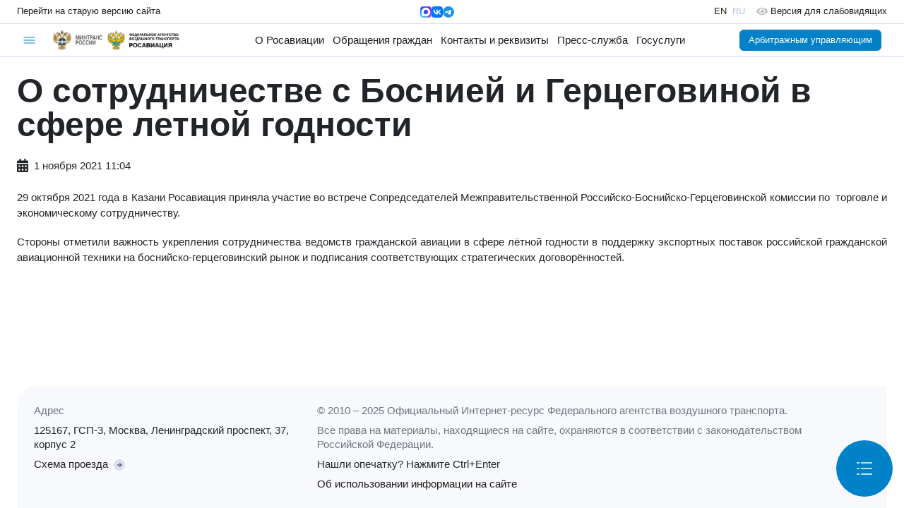

--- FILE ---
content_type: text/html; charset=utf-8
request_url: https://favt.gov.ru/novosti-aktualnaja-informacija?id=8464&version=print
body_size: 7412
content:
<!DOCTYPE html><html lang="ru" id="site-html">    <head>
        <meta charset="utf-8"/>
        <meta name="viewport" content="width=device-width, initial-scale=1, minimum-scale=1, maximum-scale=1"/>
        <meta name="keywords" content=""/>
        <meta name="description" content=""/>
        <meta name="generator" content="AzCMS"/>
        <meta name="sputnik-verification" content="b4dOEguBdYzkyCCj"/>
        <script type="text/javascript" src="/datacache/static/b2d97323b6d6232686ba2a882aaee35f.js"></script>
        <link rel="stylesheet" type="text/css" href="/datacache/static/48ac7db6192931f45fa064d13af911ba.css"/>
        <link href="/patterns/news/style.css?v20250120081445" rel="stylesheet" type="text/css" />
<link rel="shortcut icon" href="/img/favicon.ico" type="image/x-icon" />
        <title>Актуальная информация</title>
        <base target="_top"/>
    </head>
    <body>
    <div id="header">
        <div class="version-line">
            <div class="version-line-site-old">
                <a href="https://old.favt.gov.ru" class="link">
                    <span class="d-md-none">Старый сайт</span>
                    <span class="d-none d-md-block">Перейти на старую версию сайта</span>
                </a>
            </div>
            <div class="version-line-lang" style="gap: 12px;">
                <a href="https://max.ru/rosaviation" target="_blank" class="link">
                    <img src="/public/logos/max-messenger-sign-logo.png"
                         alt="Мессенджер МАХ"
                         height="16"/>
                </a>
                <a href="https://vk.com/favt_official" target="_blank" class="link">
                    <img src="/public/logos/vkontakte-logo.svg"
                         alt="ВКонтакте"
                         height="16"/>
                </a>
                <a href="https://t.me/favt_ru" target="_blank" class="link">
                    <img src="/public/logos/telegram-logo.svg"
                         alt="Telegram"
                         height="16"/>
                </a>
            </div>
            <div class="version-line-lang">
                <div class="version-line-lang-en">
                    <a href="/en/" class="link">EN</a>
                </div>
                <div class="version-line-lang-ru">RU</div>
                <a class="version-line-special ms-3 link"
                   href="https://special.favt.gov.ru/">
                    <img src="/assets/svg/eye-solid.svg"
                         class="me-1 opacity-25"
                         height="14"
                         alt=""/>
                    <span class="d-none d-md-inline-block">Версия для слабовидящих</span>
                </a>
            </div>
        </div>
        <div class="menu-line">
            <div class="burger">
                <div class="burger-menu dropdown">
                    <a href="#"
                       class="dropdown-toggle"
                       role="button"
                       data-bs-toggle="dropdown"
                       data-bs-offset="-24,14">
                        <img src="/assets/img/symbol-burger-active.svg"
                             class="burger-active"
                             alt=""/>
                        <img src="/assets/img/symbol-burger-close.svg"
                             class="burger-close"
                             alt=""/>
                    </a>
                    <div class="dropdown-menu dropdown-menu-start">
                        <div class="row mx-0">
                            <div class="d-flex flex-column flex-md-row d-xl-none col-12 border-bottom">
                                <div class="d-block d-md-none">
                                    <a href="/about-rosaviation/" class="dropdown-item">
                                        О Росавиации
                                    </a>
                                </div>
                                <div class="d-flex flex-column d-md-none mb-2">
                                    <div class="ms-3">
                                        <a class="dropdown-item py-1 small" href="/structure/">
                                            Руководство и структура центрального аппарата
                                        </a>
                                    </div>
                                    <div class="ms-3">
                                        <a class="dropdown-item py-1 small" href="/o-rosaviacii-territorialnye-organy/">
                                            Территориальные органы
                                        </a>
                                    </div>
                                    <div class="ms-3">
                                        <a class="dropdown-item py-1 small" href="/o-rosaviacii-podvedomstvennye-organizacii/">
                                            Подведомственные организации и учебные заведения ГА
                                        </a>
                                    </div>
                                    <div class="ms-3">
                                        <a class="dropdown-item py-1 small" href="/o-rosaviacii-kollegija/">
                                            Коллегия
                                        </a>
                                    </div>
                                    <div class="ms-3">
                                        <a class="dropdown-item py-1 small" href="/o-rosaviacii-opengoverment/">
                                            Открытые данные
                                        </a>
                                    </div>
                                    <div class="ms-3">
                                        <a class="dropdown-item py-1 small" href="/o-rosaviacii-obshestvennye-organizacii/">
                                            Общественные организации
                                        </a>
                                    </div>
                                    <div class="ms-3">
                                        <a class="dropdown-item py-1 small" href="/o-rosaviacii-dokumenty/">
                                            Документы
                                        </a>
                                    </div>
                                    <div class="ms-3">
                                        <a class="dropdown-item py-1 small" href="/dokumenty-federalnye-pravila/">
                                            Федеральные авиационные правила
                                        </a>
                                    </div>
                                </div>
                                <div class="d-none d-md-block d-xxl-none">
                                    <a href="/about-rosaviation/"
                                       class="first-level-menu dropdown-item"
                                       data-menu="about-rosaviation">
                                        О Росавиации
                                    </a>
                                </div>
                                <div class="d-block d-md-none">
                                    <a href="/obrawenija-grazhdan/" class="dropdown-item">
                                        Обращения граждан
                                    </a>
                                </div>
                                <div class="d-flex flex-column d-md-none mb-2">
                                    <div class="ms-3">
                                        <a class="dropdown-item py-1 small" href="/obrawenija-grazhdan-obwestvennaja-priemnaja/">
                                            Подать электронное обращение
                                        </a>
                                    </div>
                                    <div class="ms-3">
                                        <a class="dropdown-item py-1 small" href="/reception-records/">
                                            Запись на личный приём
                                        </a>
                                    </div>
                                    <div class="ms-3">
                                        <a class="dropdown-item py-1 small" href="/brawenija-grazhdan-voprosy/">
                                            Часто задаваемые вопросы
                                        </a>
                                    </div>
                                    <div class="ms-3">
                                        <a class="dropdown-item py-1 small" href="/obrashenia-grazhdan-dokumenty/">
                                            Документы, определяющие порядок работы с обращениями граждан
                                        </a>
                                    </div>
                                    <div class="ms-3">
                                        <a class="dropdown-item py-1 small" href="/obrashenia-grazhdan-informatsia/">
                                            Информация о работе с обращениями граждан
                                        </a>
                                    </div>
                                </div>
                                <div class="d-none d-md-block d-xxl-none">
                                    <a href="/obrawenija-grazhdan/"
                                       class="first-level-menu dropdown-item"
                                       data-menu="obrawenija-grazhdan">
                                        Обращения граждан
                                    </a>
                                </div>
                                <div>
                                    <a href="/contacts-and-details/" class="dropdown-item">Контакты и реквизиты</a>
                                </div>
                                <div class="d-block d-md-none">
                                    <a href="/novosti/" class="dropdown-item">
                                        Пресс-служба
                                    </a>
                                </div>
                                <div class="d-flex flex-column d-md-none mb-2">
                                    <div class="ms-3">
                                        <a class="dropdown-item py-1 small" href="/novosti-press-sluzhba/">
                                            Пресс-служба
                                        </a>
                                    </div>
                                    <div class="ms-3">
                                        <a class="dropdown-item py-1 small" href="/novosti-aktualnaja-informacija/">
                                            Актуальная информация
                                        </a>
                                    </div>
                                    <div class="ms-3">
                                        <a class="dropdown-item py-1 small" href="/novosti-novosti/">
                                            Новости
                                        </a>
                                    </div>
                                    <div class="ms-3">
                                        <a class="dropdown-item py-1 small" href="/novosti-novosti-mezhdunarodnogo-sotrudnichestva/">
                                            Новости международного сотрудничества
                                        </a>
                                    </div>
                                    <div class="ms-3">
                                        <a class="dropdown-item py-1 small" href="/novosti-sertifikacii-avia-tehniky/">
                                            Новости сертификации авиационной техники
                                        </a>
                                    </div>
                                    <div class="ms-3">
                                        <a class="dropdown-item py-1 small" href="/goroda-voinskoy-slavy-i-trudovoy-doblesti/">
                                            Города воинской славы и трудовой доблести
                                        </a>
                                    </div>
                                    <div class="ms-3">
                                        <a class="dropdown-item py-1 small" href="/novosti-rossii/">
                                            Новости России
                                        </a>
                                    </div>
                                    <div class="ms-3">
                                        <a class="dropdown-item py-1 small" href="/novosti-anonsy/">
                                            Анонсы
                                        </a>
                                    </div>
                                </div>
                                <div class="d-none d-md-block d-xxl-none">
                                    <a href="/novosti/"
                                       class="first-level-menu dropdown-item"
                                       data-menu="novosti">
                                        Пресс-служба
                                    </a>
                                </div>
                                <div>
                                    <a href="/dejatelnost/" class="dropdown-item">Госуслуги</a>
                                </div>
                            </div>
                            <div class="first-level-submenu col-12 bg-light border-bottom"
                                 data-parent-menu="about-rosaviation"
                                 style="display: none">
                                <div><a class="dropdown-item" href="/structure/">Руководство и структура центрального аппарата</a></div>
                                <div><a class="dropdown-item" href="/o-rosaviacii-territorialnye-organy/">Территориальные органы</a></div>
                                <div><a class="dropdown-item" href="/o-rosaviacii-podvedomstvennye-organizacii/">Подведомственные организации и учебные заведения ГА</a></div>
                                <div><a class="dropdown-item" href="/o-rosaviacii-kollegija/">Коллегия</a></div>
                                <div><a class="dropdown-item" href="/o-rosaviacii-opengoverment/">Открытые данные</a></div>
                                <div><a class="dropdown-item" href="/o-rosaviacii-obshestvennye-organizacii/">Общественные организации</a></div>
                                <div><a class="dropdown-item" href="/o-rosaviacii-dokumenty/">Документы</a></div>
                                <div><a class="dropdown-item" href="/dokumenty-federalnye-pravila/">Федеральные авиационные правила</a></div>
                            </div>
                            <div class="first-level-submenu col-12 bg-light border-bottom"
                                 data-parent-menu="obrawenija-grazhdan"
                                 style="display: none">
                                <div>
                                    <a class="dropdown-item" href="/obrawenija-grazhdan-obwestvennaja-priemnaja/">
                                        Подать электронное обращение
                                    </a>
                                </div>
                                <div>
                                    <a class="dropdown-item" href="/reception-records/">
                                        Запись на личный приём
                                    </a>
                                </div>
                                <div>
                                    <a class="dropdown-item" href="/brawenija-grazhdan-voprosy/">
                                        Часто задаваемые вопросы
                                    </a>
                                </div>
                                <div>
                                    <a class="dropdown-item" href="/obrashenia-grazhdan-dokumenty/">
                                        Документы, определяющие порядок работы с обращениями граждан
                                    </a>
                                </div>
                                <div>
                                    <a class="dropdown-item" href="/obrashenia-grazhdan-informatsia/">
                                        Информация о работе с обращениями граждан
                                    </a>
                                </div>
                            </div>
                            <div class="first-level-submenu col-12 bg-light border-bottom"
                                 data-parent-menu="novosti"
                                 style="display: none">
                                <div>
                                    <a class="dropdown-item" href="/novosti-press-sluzhba/">
                                        Пресс-служба
                                    </a>
                                </div>
                                <div>
                                    <a class="dropdown-item" href="/novosti-aktualnaja-informacija/">
                                        Актуальная информация
                                    </a>
                                </div>
                                <div>
                                    <a class="dropdown-item" href="/novosti-novosti/">
                                        Новости
                                    </a>
                                </div>
                                <div>
                                    <a class="dropdown-item" href="/novosti-novosti-mezhdunarodnogo-sotrudnichestva/">
                                        Новости международного сотрудничества
                                    </a>
                                </div>
                                <div>
                                    <a class="dropdown-item" href="/novosti-sertifikacii-avia-tehniky/">
                                        Новости сертификации авиационной техники
                                    </a>
                                </div>
                                <div>
                                    <a class="dropdown-item" href="/goroda-voinskoy-slavy-i-trudovoy-doblesti/">
                                        Города воинской славы и трудовой доблести
                                    </a>
                                </div>
                                <div>
                                    <a class="dropdown-item" href="/novosti-rossii/">
                                        Новости России
                                    </a>
                                </div>
                                <div>
                                    <a class="dropdown-item" href="/novosti-anonsy/">
                                        Анонсы
                                    </a>
                                </div>
                            </div>
                            <div class="col-12 px-4 py-3 border-bottom">
                                <form action="/search/" method="GET">
                                    <label for="search-query"
                                           class="input-group">
                                        <input type="text"
                                               name="query"
                                               id="search-query"
                                               class="form-control"
                                               placeholder="Поиск по сайту"/>
                                        <button type="submit"
                                                class="btn btn-outline-secondary">
                                            <img src="/assets/img/symbol-search-solid.svg"
                                                 width="16"
                                                 alt=""/>
                                        </button>
                                    </label>
                                </form>
                            </div>
                            <div class="col-12 col-md-6 col-lg-3 border-end">
                                <div class="dropdown-header text-secondary">Деятельность</div>
                                <div><a class="dropdown-item" href="/dejatelnost-gosudarstvennye-uslugi/">Государственные услуги</a></div>
                                <div><a class="dropdown-item" href="/dejatelnost-oplata-gosposhlin/">Оплата государственных пошлин</a></div>
                                <div><a class="dropdown-item" href="/dejatelnost-letnaya-eksplutacia/">Летная эксплуатация</a></div>
                                <div><a class="dropdown-item" href="/dejatelnost-bezopasnost-poletov-2/">Безопасность полетов</a></div>
                                <div><a class="dropdown-item" href="/dejatelnost-gosudarstvennaa-registracia-vs-i-uchet-bvs-svs/">Государственная регистрация воздушных судов и учет БВС и СВС</a></div>
                                <div><a class="dropdown-item" href="/dejatelnost-podderzhanie-letnoy-godnosti/">Поддержание летной годности</a></div>
                                <div><a class="dropdown-item" href="/dejatelnost-ajeroporty-i-ajerodromy/">Аэропорты и аэродромы</a></div>
                            </div>
                            <div class="col-12 col-md-6 col-lg-3 border-end">
                                <div><a class="dropdown-item" href="/dejatelnost-organizatsia-ispolzovania-vozdushnogo-prostranstva/">Организация использования воздушного пространства</a></div>
                                <div><a class="dropdown-item" href="/dejatelnost-transportnaja-bezopasnost/">Транспортная безопасность</a></div>
                                <div><a class="dropdown-item" href="/dejatelnost-radiotehn-obespech-poletov/">Радиотехническое обеспечение полетов</a></div>
                                <div><a class="dropdown-item" href="/dejatelnost-mezhdunarodnie-organizacii/">Международные организации</a></div>
                                <div><a class="dropdown-item" href="/dejatelnost-gosudarstvennaia-sluzhba/">Государственная служба</a></div>
                                <div><a class="dropdown-item" href="/dejatelnost-finansovoe-obespechenie-i-budzetnaa-otchetnost/">Финансовое обеспечение и бюджетная отчетность</a></div>
                                <div><a class="dropdown-item" href="/dejatelnost-gosudarstvennaia-podderzhka-subsidii/">Государственная поддержка (субсидии)</a></div>
                            </div>
                            <div class="col-12 col-md-6 col-lg-3 border-end">
                                <div><a class="dropdown-item" href="/dejatelnost-poradok-osparyvania/">Порядок оспаривания нормативных правовых актов и иных решений</a></div>
                                <div><a class="dropdown-item" href="/dejatelnost-vedomstvennyi-kontrol/">Ведомственный контроль</a></div>
                                <div><a class="dropdown-item" href="/dejatelnost-cifrovaya-transformaciya/">Цифровая трансформация</a></div>
                                <div><a class="dropdown-item" href="/dejatelnost-sertificatsia-aviacionnoi-tehniki/">Сертификация авиационной техники</a></div>
                                <div><a class="dropdown-item" href="/dejatelnost-gosudarstvennye-zakupki/">Государственные закупки</a></div>
                                <div><a class="dropdown-item" href="/dejatelnost-poysk-i-spasanye/">Поиск и спасание</a></div>
                                <div><a class="dropdown-item" href="/dejatelnost-antimonopol-complaens/">Антимонопольный комплаенс</a></div>
                            </div>
                            <div class="col-12 col-md-6 col-lg-3">
                                <div><a class="dropdown-item" href="/dejatelnost-ob-osobennostyah-razresitelnyh-rejimov/">Об особенностях разрешительных режимов федерального агентства воздушного транспорта</a></div>
                                <div><a class="dropdown-item" href="/dejatelnost-akkreditacia-serttif-centrov/">Аккредитация сертификационных центров и испытательных лабораторий</a></div>
                                <div><a class="dropdown-item" href="/dejatelnost-vozdushnie-perevozki/">Воздушные перевозки</a></div>
                                <div><a class="dropdown-item" href="/dejatelnost-mezhdunarodnoe-sotrudnichestvo/">Международное сотрудничество</a></div>
                                <div><a class="dropdown-item" href="/dejatelnost-bas/">Беспилотные авиационные системы</a></div>
                            </div>
                        </div>
                    </div>
                </div>
            </div>
            <div class="header-logos">
                <a class="logo"
                   href="https://mintrans.gov.ru"
                   title="Министерство транспорта Российской Федерации"
                   target="_blank">
                    <img src="/public/logos/mintrans.gov.ru-logo.png" alt=""/>
                </a>
                <a class="name"
                   href="https://mintrans.gov.ru"
                   title="Министерство транспорта Российской Федерации"
                   target="_blank">
                    <img src="/public/logos/mintrans.gov.ru-name.png" alt=""/>
                </a>
                <span class="separator-gray"></span>
                <a class="logo"
                   href="/"
                   title="Федеральное агентство воздушного транспорта (РОСАВИАЦИЯ)">
                    <img src="/public/logos/favt.gov.ru-logo.png" alt=""/>
                </a>
                <a class="name"
                   href="/"
                   title="Федеральное агентство воздушного транспорта (РОСАВИАЦИЯ)">
                    <img src="/public/logos/favt.gov.ru-name.png" alt=""/>
                </a>
                <a class="name-cooperative"
                   href="/"
                   title="Федеральное агентство воздушного транспорта (РОСАВИАЦИЯ) и Министерство транспорта Российской Федерации">
                    <img src="/public/logos/favt.gov.ru-cooperative-name.png" alt=""/>
                </a>
            </div>
            <div class="general-menu">
                <div class="general-link">
                    <a href="/about-rosaviation/" class="link">
                        О Росавиации
                    </a>
                    <ul class="dropdown-menu" style="z-index: 1001;">
                        <li class="unit">
                            <a class="dropdown-item" href="/structure/">
                                Руководство и структура центрального аппарата
                            </a>
                        </li>
                        <li class="dropdown-divider"></li>
                        <li class="unit">
                            <a class="dropdown-item" href="/o-rosaviacii-territorialnye-organy/">
                                Территориальные органы
                            </a>
                        </li>
                        <li class="dropdown-divider"></li>
                        <li class="unit">
                            <a class="dropdown-item" href="/o-rosaviacii-podvedomstvennye-organizacii/">
                                Подведомственные организации и учебные заведения ГА
                            </a>
                        </li>
                        <li class="dropdown-divider"></li>
                        <li class="unit">
                            <a class="dropdown-item" href="/o-rosaviacii-kollegija/">
                                Коллегия
                            </a>
                        </li>
                        <li class="dropdown-divider"></li>
                        <li class="unit">
                            <a class="dropdown-item" href="/o-rosaviacii-opengoverment/">
                                Открытые данные
                            </a>
                        </li>
                        <li class="dropdown-divider"></li>
                        <li class="unit">
                            <a class="dropdown-item" href="/o-rosaviacii-obshestvennye-organizacii/">
                                Общественные организации
                            </a>
                        </li>
                        <li class="dropdown-divider"></li>
                        <li class="unit">
                            <a class="dropdown-item" href="/o-rosaviacii-dokumenty/">
                                Документы
                            </a>
                        </li>
                        <li class="dropdown-divider"></li>
                        <li class="unit">
                            <a class="dropdown-item" href="/dokumenty-federalnye-pravila/">
                                Федеральные авиационные правила
                            </a>
                        </li>
                    </ul>
                </div>
                <div class="general-link">
                    <a href="/obrawenija-grazhdan/" class="link">
                        Обращения граждан
                    </a>
                    <ul class="dropdown-menu" style="z-index: 1001;">
                        <li class="unit">
                            <a class="dropdown-item" href="/obrawenija-grazhdan-obwestvennaja-priemnaja/">
                                Подать электронное обращение
                            </a>
                        </li>
                        <li class="dropdown-divider"></li>
                        <li class="unit">
                            <a class="dropdown-item" href="/reception-records/">
                                Запись на личный приём
                            </a>
                        </li>
                        <li class="dropdown-divider"></li>
                        <li class="unit">
                            <a class="dropdown-item" href="/brawenija-grazhdan-voprosy/">
                                Часто задаваемые вопросы
                            </a>
                        </li>
                        <li class="dropdown-divider"></li>
                        <li class="unit">
                            <a class="dropdown-item" href="/obrashenia-grazhdan-dokumenty/">
                                Документы, определяющие порядок работы с обращениями граждан
                            </a>
                        </li>
                        <li class="dropdown-divider"></li>
                        <li class="unit">
                            <a class="dropdown-item" href="/obrashenia-grazhdan-informatsia/">
                                Информация о работе с обращениями граждан
                            </a>
                        </li>
                    </ul>
                </div>
                <div class="general-link">
                    <a href="/contacts-and-details/" class="link">Контакты и реквизиты</a>
                </div>
                <div class="general-link position-relative">
                    <a href="/novosti/" class="link">
                        Пресс-служба
                    </a>
                    <ul class="dropdown-menu" style="z-index: 1001; right: 0;">
                        <li class="unit">
                            <a class="dropdown-item" href="/novosti-press-sluzhba/">
                                Пресс-служба
                            </a>
                        </li>
                        <li class="dropdown-divider"></li>
                        <li class="unit">
                            <a class="dropdown-item" href="/novosti-aktualnaja-informacija/">
                                Актуальная информация
                            </a>
                        </li>
                        <li class="dropdown-divider"></li>
                        <li class="unit">
                            <a class="dropdown-item" href="/novosti-novosti/">
                                Новости
                            </a>
                        </li>
                        <li class="dropdown-divider"></li>
                        <li class="unit">
                            <a class="dropdown-item" href="/novosti-novosti-mezhdunarodnogo-sotrudnichestva/">
                                Новости международного сотрудничества
                            </a>
                        </li>
                        <li class="dropdown-divider"></li>
                        <li class="unit">
                            <a class="dropdown-item" href="/novosti-sertifikacii-avia-tehniky/">
                                Новости сертификации авиационной техники
                            </a>
                        </li>
                        <li class="dropdown-divider"></li>
                        <li class="unit">
                            <a class="dropdown-item" href="/goroda-voinskoy-slavy-i-trudovoy-doblesti/">
                                Города воинской славы и трудовой доблести
                            </a>
                        </li>
                        <li class="dropdown-divider"></li>
                        <li class="unit">
                            <a class="dropdown-item" href="/novosti-rossii/">
                                Новости России
                            </a>
                        </li>
                        <li class="dropdown-divider"></li>
                        <li class="unit">
                            <a class="dropdown-item" href="/novosti-anonsy/">
                                Анонсы
                            </a>
                        </li>
                    </ul>
                </div>
                <div class="general-link">
                    <a href="/dejatelnost/" class="link">Госуслуги</a>
                </div>
            </div>
            <div class="subprojects-buttons">
                <a href="/manager-office/" class="btn btn-primary me-2">Арбитражным управляющим</a>
                            </div>
                    </div>
    </div>
    <div id="content">
        <div id="content-wrapper">
            <div id="content-text"><div class="news-info">
    <h2>О сотрудничестве с Боснией и Герцеговиной в сфере летной годности</h2>
    <div class="d-flex justify-content-between align-items-start align-items-md-center gap-3 flex-column flex-md-row my-4">
        
                    <div class="d-flex align-items-center">
                <svg style="width: 1rem;"
                     xmlns="http://www.w3.org/2000/svg" viewBox="0 0 448 512">
                    <path fill="currentColor"
                          d="M0 464c0 26.5 21.5 48 48 48h352c26.5 0 48-21.5 48-48V192H0v272zm320-196c0-6.6 5.4-12 12-12h40c6.6 0 12 5.4 12 12v40c0 6.6-5.4 12-12 12h-40c-6.6 0-12-5.4-12-12v-40zm0 128c0-6.6 5.4-12 12-12h40c6.6 0 12 5.4 12 12v40c0 6.6-5.4 12-12 12h-40c-6.6 0-12-5.4-12-12v-40zM192 268c0-6.6 5.4-12 12-12h40c6.6 0 12 5.4 12 12v40c0 6.6-5.4 12-12 12h-40c-6.6 0-12-5.4-12-12v-40zm0 128c0-6.6 5.4-12 12-12h40c6.6 0 12 5.4 12 12v40c0 6.6-5.4 12-12 12h-40c-6.6 0-12-5.4-12-12v-40zM64 268c0-6.6 5.4-12 12-12h40c6.6 0 12 5.4 12 12v40c0 6.6-5.4 12-12 12H76c-6.6 0-12-5.4-12-12v-40zm0 128c0-6.6 5.4-12 12-12h40c6.6 0 12 5.4 12 12v40c0 6.6-5.4 12-12 12H76c-6.6 0-12-5.4-12-12v-40zM400 64h-48V16c0-8.8-7.2-16-16-16h-32c-8.8 0-16 7.2-16 16v48H160V16c0-8.8-7.2-16-16-16h-32c-8.8 0-16 7.2-16 16v48H48C21.5 64 0 85.5 0 112v48h448v-48c0-26.5-21.5-48-48-48z"></path>
                </svg>
                <div class="ms-2">1 ноября 2021 11:04</div>
            </div>
                    </div>

    
    <div>
        <p>29 октября 2021 года в Казани Росавиация приняла участие во встрече Сопредседателей Межправительственной Российско-Боснийско-Герцеговинской комиссии по &nbsp;торговле и экономическому сотрудничеству.&nbsp;</p><p>Стороны отметили важность укрепления сотрудничества ведомств гражданской авиации в сфере лётной годности в поддержку экспортных поставок российской гражданской авиационной техники на боснийско-герцеговинский рынок и подписания соответствующих стратегических договорённостей.</p>    </div>
    
    
</div>
</div>            <div id="footer">
                <div class="footer-col">
                    <div class="mb-2 text-secondary">Адрес</div>
                    <div class="mb-2">125167, ГСП-3, Москва, Ленинградский проспект, 37, корпус 2</div>
                    <a href="/shema-proezda/">
                        <span class="me-1">Схема проезда</span>
                        <img src="/assets/img/symbol-arrow-right-circle.svg" alt=""/>
                    </a>
                </div>
                <div class="footer-col">
                    <div class="mb-2 text-secondary">
                        &copy; 2010 – 2025 Официальный Интернет-ресурс Федерального агентства воздушного транспорта.
                    </div>
                    <div class="mb-2 text-secondary">
                        Все права на материалы, находящиеся на сайте, охраняются в соответствии с законодательством
                        Российской Федерации.
                    </div>
                    <div class="mb-2">Нашли опечатку? Нажмите Ctrl+Enter</div>
                    <a href="/copyrights/">
                        <span>Об использовании информации на сайте</span>
                    </a>
                </div>
            </div>
        </div>
        <div id="sidebar"
             class=""
             style="z-index: 900;">
            
<div class="sidebar-backdrop"></div>

<div class="sidebar-toggler heart">
    <a href="#" onclick="$(`.content-backdrop`).show(); $(`#sidebar`).addClass('float-menu'); return false;">
        <img src="/assets/img/float-menu-toggler.svg" alt=""/>
    </a>
</div>

<div class="sidebar-close">
    <a href="#" onclick="$(`.content-backdrop`).hide(); $(`#sidebar`).removeClass('float-menu'); return false;">
        <img src="/assets/img/float-menu-close.svg" alt=""/>
    </a>
</div>

<div class="sidebar-menu">
    <div class="sidebar-text"></div><div class="sidebar-menu-units sidebar-block-menu"><div class="unit"><a class="unit" href="/novosti-press-sluzhba/">Пресс-служба</a></div><div class="unit active"><a class="unit" href="/novosti-aktualnaja-informacija/">Актуальная информация</a></div><div class="unit"><a class="unit" href="/novosti-novosti/">Новости</a></div><div class="unit"><a class="unit" href="/novosti-novosti-mezhdunarodnogo-sotrudnichestva/">Новости международного сотрудничества</a></div><div class="unit"><a class="unit" href="/novosti-sertifikacii-avia-tehniky/">Новости сертификации авиационной техники</a></div><div class="unit"><a class="unit" href="/goroda-voinskoy-slavy-i-trudovoy-doblesti/">Города воинской славы и трудовой доблести</a></div><div class="unit"><a class="unit" href="/novosti-rossii/">Новости России</a></div><div class="unit"><a class="unit" href="/novosti-anonsy/">Анонсы</a></div></div><div class="sidebar-text"></div></div>
<style type="text/css">
    #content-text .table-materials tr {
        display: flex;
        flex-wrap: wrap;
    }
    #content-text .table-materials tr td {
        flex: 1 0;
        text-align: center;
    }
    #content-text .table-materials tr td:first-child {
        border-bottom-width: 1px;
        flex: 1 1 100%;
        text-align: left;
    }

    /* --favt-resolution-tablet */
    @media (min-width: 767.98px) {
        #content-text .table-materials tr {
            display: table-row;
        }
    }
</style>        </div>
        <div class="content-backdrop"></div>
    </div>
    <div id="btn-up">
        <a onclick="$('html,body').animate({ scrollTop: 0 }, 'slow');"
           role="button">
            <img src="/assets/img/left-btn-up.svg" alt=""/>
        </a>
    </div>

    <script type="text/javascript">var DIR_RPATH = '';</script>
    <script type="text/javascript">var DIR_PORTAL = '';</script>
    <script type="text/javascript">var CPAGE_URL = '/novosti-aktualnaja-informacija/';</script>
        <script type="text/javascript" src="/datacache/static/2e377024a044002a4cf1b9d305a0d316.js"></script>
    <script type="text/javascript" src="/patterns/news/pattern.js?v20241216041455"></script>

            <script type="text/javascript">
            window.print();
        </script>
    
    <!-- Yandex.Metrika counter -->
    <script type="text/javascript">
        (function (m, e, t, r, i, k, a) {
            m[i] = m[i] || function () {
                (m[i].a = m[i].a || []).push(arguments)
            };
            m[i].l = 1 * new Date();
            k = e.createElement(t), a = e.getElementsByTagName(t)[0], k.async = 1, k.src = r, a.parentNode.insertBefore(k, a)
        })
        (window, document, "script", "https://mc.yandex.ru/metrika/tag.js", "ym");

        ym(71977453, "init", {
            clickmap: true,
            trackLinks: true,
            accurateTrackBounce: true
        });
    </script>
    <noscript>
        <div><img src="https://mc.yandex.ru/watch/71977453" style="position:absolute; left:-9999px;" alt=""/></div>
    </noscript>
    <!-- /Yandex.Metrika counter -->

    <!-- Chatbot -->
        <!-- /Chatbot -->

    <script type="text/javascript">
        let firstLevelMenu = document.querySelectorAll(`.first-level-menu`);
        [...firstLevelMenu].forEach((menu) => {
            menu.addEventListener('click', function(event) {
                event.stopPropagation();
                event.preventDefault();
                let menuIdentifier = menu.dataset.menu,
                    opened = menu.dataset.opened,
                    subMenusAll = document.querySelectorAll(`.first-level-submenu`),
                    subMenus = document.querySelectorAll(`.first-level-submenu[data-parent-menu="${menuIdentifier}"]`);
                [...subMenusAll].forEach((subMenu) => {
                    subMenu.style.display = 'none';
                    let subMenuIdentifier = subMenu.dataset.parentMenu,
                        parentMenu = document.querySelector(`.first-level-menu[data-menu="${subMenuIdentifier}"]`);
                    if (parentMenu && parentMenu.dataset.opened === 'yes') {
                        parentMenu.dataset.opened = 'no';
                    }
                });
                if (opened === 'yes') {
                    menu.dataset.opened = 'no';
                    [...subMenus].forEach((subMenu) => {
                        subMenu.style.display = 'none';
                    });
                } else {
                    menu.dataset.opened = 'yes';
                    [...subMenus].forEach((subMenu) => {
                        subMenu.style.display = 'block';
                    });
                }
                $(`.first-level-submenu-about-rosaviation`).toggle();
            });
        });
        const burgerMenuDropdown = document.querySelector('.burger-menu .dropdown-toggle');
        burgerMenuDropdown.addEventListener('shown.bs.dropdown', event => {
            $('.content-backdrop').addClass('under-menu').show();
            $('#sidebar').css('z-index', 0);
        });
        burgerMenuDropdown.addEventListener('hide.bs.dropdown', event => {
            $('.content-backdrop').removeClass('under-menu').hide();
            $('#sidebar').css('z-index', 1000);
        });

            </script>
    </body>
    </html>
